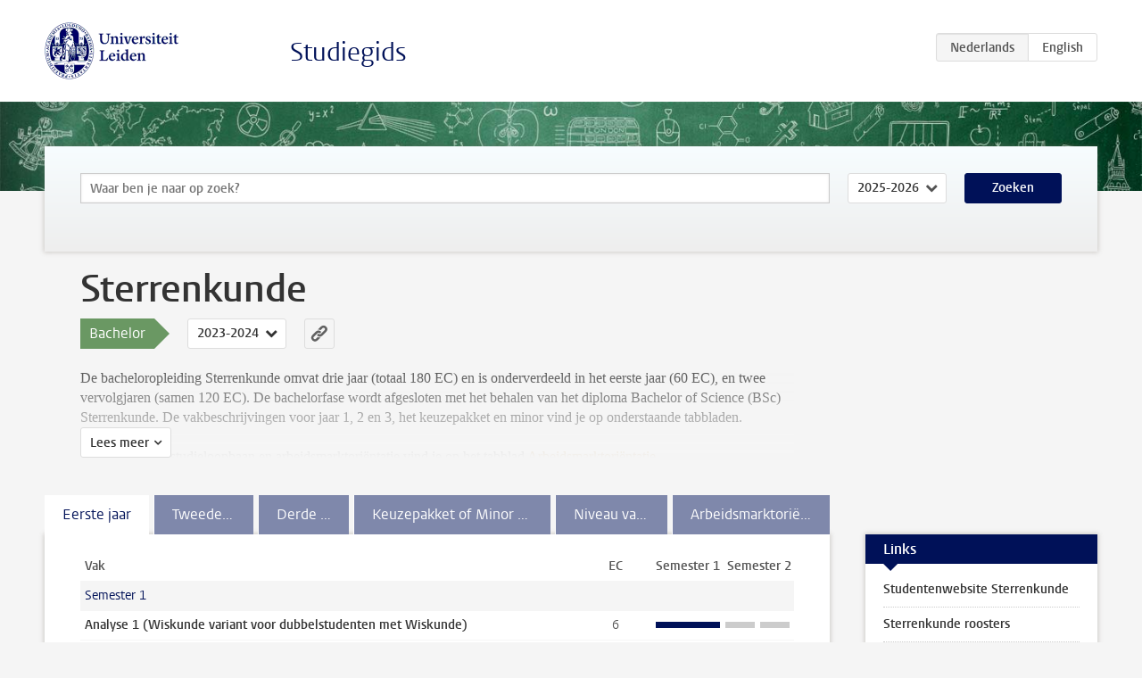

--- FILE ---
content_type: text/html; charset=UTF-8
request_url: https://www.studiegids.universiteitleiden.nl/studies/9653/sterrenkunde
body_size: 9299
content:
<!DOCTYPE html>
<html lang="nl">
<head>
    <meta charset="utf-8">
    <meta name="viewport" content="width=device-width, initial-scale=1, maximum-scale=1">
    <meta http-equiv="X-UA-Compatible" content="IE=edge" />
    <title>Sterrenkunde (Bachelor 2023-2024) - Studiegids - Universiteit Leiden</title>

    <!-- icons -->
    <link rel="shortcut icon" href="https://www.universiteitleiden.nl/design-1.0/assets/icons/favicon.ico" />
    <link rel="icon" type="image/png" sizes="32x32" href="https://www.universiteitleiden.nl/design-1.0/assets/icons/icon-32px.png" />
    <link rel="icon" type="image/png" sizes="96x96" href="https://www.universiteitleiden.nl/design-1.0/assets/icons/icon-96px.png" />
    <link rel="icon" type="image/png" sizes="195x195" href="https://www.universiteitleiden.nl/design-1.0/assets/icons/icon-195px.png" />

    <link rel="apple-touch-icon" href="https://www.universiteitleiden.nl/design-1.0/assets/icons/icon-120px.png" /> <!-- iPhone retina -->
    <link rel="apple-touch-icon" sizes="180x180" href="https://www.universiteitleiden.nl/design-1.0/assets/icons/icon-180px.png" /> <!-- iPhone 6 plus -->
    <link rel="apple-touch-icon" sizes="152x152" href="https://www.universiteitleiden.nl/design-1.0/assets/icons/icon-152px.png" /> <!-- iPad retina -->
    <link rel="apple-touch-icon" sizes="167x167" href="https://www.universiteitleiden.nl/design-1.0/assets/icons/icon-167px.png" /> <!-- iPad pro -->

    <link rel="stylesheet" href="https://www.universiteitleiden.nl/design-1.0/css/ul2common/screen.css">
    <link rel="stylesheet" href="/css/screen.css" />
</head>
<body class="prospectus left programme">
<script> document.body.className += ' js'; </script>


<div class="header-container">
    <header class="wrapper clearfix">
        <p class="logo">
            <a href="https://www.studiegids.universiteitleiden.nl">
                <img width="151" height="64" src="https://www.universiteitleiden.nl/design-1.0/assets/images/zegel.png" alt="Universiteit Leiden"/>
            </a>
        </p>
        <p class="site-name"><a href="https://www.studiegids.universiteitleiden.nl">Studiegids</a></p>
        <div class="language-btn-group">
                        <span class="btn active">
                <abbr title="Nederlands">nl</abbr>
            </span>
                                <a href="https://www.studiegids.universiteitleiden.nl/en/studies/9653/sterrenkunde" class="btn">
                <abbr title="English">en</abbr>
            </a>
            </div>    </header>
</div>

<div class="hero" data-bgset="/img/hero-435w.jpg 435w, /img/hero-786w.jpg 786w, /img/hero-1440w.jpg 1440w, /img/hero-2200w.jpg 2200w"></div>


<div class="search-container">
    <form action="https://www.studiegids.universiteitleiden.nl/search" class="search-form wrapper">
        <input type="hidden" name="for" value="courses" />
        <div class="search">
            <!-- <label class="select">
    <span>Zoek naar</span>
    <select name="for">
                    <option value="courses">Vakken</option>
                    <option value="programmes">Opleidingen</option>
            </select>
</label> -->
            <label class="keywords no-label">
    <span>Keywords</span>
    <input type="search" name="q" value="" placeholder="Waar ben je naar op zoek?" autofocus autocomplete="off"/>
</label>            <label class="select no-label">
    <span>Academic year</span>
    <select name="edition">
                    <option>2026-2027</option>
                    <option selected>2025-2026</option>
                    <option>2024-2025</option>
                    <option>2023-2024</option>
                    <option>2022-2023</option>
                    <option>2021-2022</option>
                    <option>2020-2021</option>
                    <option>2019-2020</option>
                    <option>2018-2019</option>
                    <option>2017-2018</option>
                    <option>2016-2017</option>
                    <option>2015-2016</option>
                    <option>2014-2015</option>
                    <option>2013-2014</option>
                    <option>2012-2013</option>
                    <option>2011-2012</option>
                    <option>2010-2011</option>
            </select>
</label>            <button type="submit">Zoeken</button>        </div>
    </form>
</div>



<div class="main-container">

    <div class="wrapper summary">
        <article class="content">
            <h1>Sterrenkunde</h1>
            <!-- Template ID: 140 -->
            <div class="meta">
                <div class="entity">
                    <span><b>Bachelor</b></span>
                </div>
                <div class="edition">
                                                                        <ul class="switch-edition">
                                                        <li>
                                    <a href="https://www.studiegids.universiteitleiden.nl/studies/10528/sterrenkunde">
                                        2025-2026
                                    </a>
                                </li>
                                                                                                    <li>
                                    <a href="https://www.studiegids.universiteitleiden.nl/studies/9983/sterrenkunde">
                                        2024-2025
                                    </a>
                                </li>
                                                                                                    <li class="active">
                                    <a href="https://www.studiegids.universiteitleiden.nl/studies/9653/sterrenkunde">
                                        2023-2024
                                    </a>
                                </li>
                                                                                                    <li>
                                    <a href="https://www.studiegids.universiteitleiden.nl/studies/9328/sterrenkunde">
                                        2022-2023
                                    </a>
                                </li>
                                                                                                    <li>
                                    <a href="https://www.studiegids.universiteitleiden.nl/studies/8905/sterrenkunde">
                                        2021-2022
                                    </a>
                                </li>
                                                                                                    <li>
                                    <a href="https://www.studiegids.universiteitleiden.nl/studies/8113/sterrenkunde">
                                        2020-2021
                                    </a>
                                </li>
                                                                                                    <li>
                                    <a href="https://www.studiegids.universiteitleiden.nl/studies/7899/sterrenkunde">
                                        2019-2020
                                    </a>
                                </li>
                                                                                                    <li>
                                    <a href="https://www.studiegids.universiteitleiden.nl/studies/6537/sterrenkunde">
                                        2018-2019
                                    </a>
                                </li>
                                                                                                    <li>
                                    <a href="https://www.studiegids.universiteitleiden.nl/studies/5493/sterrenkunde">
                                        2017-2018
                                    </a>
                                </li>
                                                                                                    <li>
                                    <a href="https://www.studiegids.universiteitleiden.nl/studies/4431/sterrenkunde">
                                        2016-2017
                                    </a>
                                </li>
                                                                                                    <li>
                                    <a href="https://www.studiegids.universiteitleiden.nl/studies/3533/sterrenkunde">
                                        2015-2016
                                    </a>
                                </li>
                                                                                                    <li>
                                    <a href="https://www.studiegids.universiteitleiden.nl/studies/3075/sterrenkunde">
                                        2014-2015
                                    </a>
                                </li>
                                                                                                    <li>
                                    <a href="https://www.studiegids.universiteitleiden.nl/studies/2426/sterrenkunde">
                                        2013-2014
                                    </a>
                                </li>
                                                                                                    <li>
                                    <a href="https://www.studiegids.universiteitleiden.nl/studies/2172/sterrenkunde">
                                        2012-2013
                                    </a>
                                </li>
                                                                                                    <li>
                                    <a href="https://www.studiegids.universiteitleiden.nl/studies/1777/sterrenkunde">
                                        2011-2012
                                    </a>
                                </li>
                                                                                                    <li>
                                    <a href="https://www.studiegids.universiteitleiden.nl/studies/222/sterrenkunde">
                                        2010-2011
                                    </a>
                                </li>
                                                    </ul>
                                                            </div>
                <div class="permalink">
                    <a class="ia-element" href="https://www.studiegids.universiteitleiden.nl/s/0140">
                        <svg xmlns="http://www.w3.org/2000/svg" viewBox="-3 -3 36 36">
                            <title>Link naar Sterrenkunde in het actieve academische jaar</title>
                            <path d="M29.78,4.53A6.8,6.8,0,0,0,20,4.43c-1.82,1.8-3.62,3.62-5.43,5.43l-.26.29.23,0a8.22,8.22,0,0,1,4.54.66.44.44,0,0,0,.59-.1Q21.26,9,22.94,7.37a2.53,2.53,0,0,1,2.63-.68,2.63,2.63,0,0,1,1.09,4.42c-2.14,2.16-4.3,4.3-6.45,6.45a2.81,2.81,0,0,1-3.61.59,2,2,0,0,0-2.86.72,1.71,1.71,0,0,0,.36,2.65A6.82,6.82,0,0,0,22.71,21q3.63-3.49,7.13-7.13A6.78,6.78,0,0,0,29.78,4.53Z" transform="translate(-2.3 -2.38)"/>
                            <path d="M19.08,24.32a8.13,8.13,0,0,1-4.51-.67.44.44,0,0,0-.58.12c-1,1-2,2-3,3A2.63,2.63,0,0,1,7.29,23q3.17-3.19,6.37-6.37a2.51,2.51,0,0,1,1.41-.71,3.55,3.55,0,0,1,2.09.42A1.88,1.88,0,0,0,19.53,16c1.16-1.12,1.08-2.3-.23-3.21a6.81,6.81,0,0,0-8.39.72c-2.29,2.21-4.57,4.44-6.74,6.76a6.4,6.4,0,0,0-1.31,7.16A6.79,6.79,0,0,0,14,29.73c1.74-1.7,3.44-3.44,5.16-5.16a3,3,0,0,0,.21-.25Z" transform="translate(-2.3 -2.38)"/>
                        </svg>
                    </a>
                </div>
            </div>
                        <div class="window" data-label="Lees meer">
                <p>De bacheloropleiding Sterrenkunde omvat drie jaar (totaal 180 EC) en is onderverdeeld in het eerste jaar (60 EC), en twee vervolgjaren (samen 120 EC). De bachelorfase wordt afgesloten met het behalen van het diploma Bachelor of Science (BSc) Sterrenkunde. De vakbeschrijvingen voor jaar 1, 2 en 3, het keuzepakket en minor vind je op onderstaande tabbladen.</p>

<p>Informatie over studieloopbaan en arbeidsmarktoriëntatie vind je op het tabblad <a href="https://studiegids.universiteitleiden.nl/s/0140#tab5">Arbeidsmarktoriëntatie</a>.</p>

<p>Naast de monodisciplinaire bacheloropleiding Sterrenkunde bestaan er twee combinatiestudies:</p>

<ul>
<li><p><a href="https://studiegids.universiteitleiden.nl/s/0843">Sterrenkunde en Natuurkunde</a> - drie jaar, twee bachelordiploma's</p></li>
<li><p><a href="https://studiegids.universiteitleiden.nl/s/0847">Sterrenkunde en Wiskunde</a> - drie jaar, twee bachelordiploma's</p></li>
</ul>

<h2>Meer informatie</h2>

<ul>
<li><p><a href="https://www.student.universiteitleiden.nl/?cd=sterrenkunde-bsc">Studentenwebsite</a></p></li>
<li><p><a href="https://www.student.universiteitleiden.nl/studie-en-studeren/begeleiding-en-advies/begeleiders-en-adviseurs/studieadviseurs/wiskunde-en-natuurwetenschappen/sterrenkunde-bsc?cf=wiskunde-en-natuurwetenschappen&amp;cd=sterrenkunde-bsc#tab-3">Studieadviseur Sterrenkunde</a></p></li>
</ul>

            </div>
                    </article>

    </div>

    <div class="main wrapper clearfix with-tabs">
        <div id="content">
            <article>
                                    <section class="tab">

                        <h2 class="tab-label">Eerste jaar</h2>

                        


                                                                                    <table class="results course-list">
                                    <thead>
                                        <tr>
                                            <th scope="col">Vak</th>
                                            <th scope="col">EC</th>
                                            <th scope="col">S<span>emester&nbsp;</span>1</th>
                                            <th scope="col">S<span>emester&nbsp;</span>2</th>
                                        </tr>
                                    </thead>
                                    <tbody>
                                                                    <tr>
                                                                                            <td colspan="4" class="bundle">
                                                    <p>Semester 1</p>

                                                </td>
                                                                                    </tr>
                                                                                                                        <tr>
                                                                                            <td><a href="https://www.studiegids.universiteitleiden.nl/courses/118167/analyse-1-wiskunde-variant-voor-dubbelstudenten-met-wiskunde">Analyse 1 (Wiskunde variant voor dubbelstudenten met Wiskunde)</a></td>
                                                <td>6</td>
                                                <td colspan="2"><div class="block-lines"><span class="block block-1 block-on"></span><span class="block block-2 block-on"></span><span class="block block-3 block-off"></span><span class="block block-4 block-off"></span></div></td>
                                                                                    </tr>
                                                                                                                        <tr>
                                                                                            <td><a href="https://www.studiegids.universiteitleiden.nl/courses/118168/analyse-1-na">Analyse 1 NA</a></td>
                                                <td>6</td>
                                                <td colspan="2"><div class="block-lines"><span class="block block-1 block-on"></span><span class="block block-2 block-on"></span><span class="block block-3 block-off"></span><span class="block block-4 block-off"></span></div></td>
                                                                                    </tr>
                                                                                                                        <tr>
                                                                                            <td><a href="https://www.studiegids.universiteitleiden.nl/courses/118169/inleiding-astrofysica">Inleiding Astrofysica</a></td>
                                                <td>4</td>
                                                <td colspan="2"><div class="block-lines"><span class="block block-1 block-on"></span><span class="block block-2 block-on"></span><span class="block block-3 block-off"></span><span class="block block-4 block-off"></span></div></td>
                                                                                    </tr>
                                                                                                                        <tr>
                                                                                            <td><a href="https://www.studiegids.universiteitleiden.nl/courses/118170/introductie-moderne-natuurkunde">Introductie Moderne Natuurkunde</a></td>
                                                <td>6</td>
                                                <td colspan="2"><div class="block-lines"><span class="block block-1 block-on"></span><span class="block block-2 block-on"></span><span class="block block-3 block-off"></span><span class="block block-4 block-off"></span></div></td>
                                                                                    </tr>
                                                                                                                        <tr>
                                                                                            <td><a href="https://www.studiegids.universiteitleiden.nl/courses/118172/lineaire-algebra-1-wiskunde-variant-voor-dubbelstudenten-met-wiskunde">Lineaire Algebra 1 (Wiskunde variant voor dubbelstudenten met Wiskunde)</a></td>
                                                <td>6</td>
                                                <td colspan="2"><div class="block-lines"><span class="block block-1 block-on"></span><span class="block block-2 block-on"></span><span class="block block-3 block-off"></span><span class="block block-4 block-off"></span></div></td>
                                                                                    </tr>
                                                                                                                        <tr>
                                                                                            <td><a href="https://www.studiegids.universiteitleiden.nl/courses/118171/lineaire-algebra-1-na">Lineaire Algebra 1 NA</a></td>
                                                <td>6</td>
                                                <td colspan="2"><div class="block-lines"><span class="block block-1 block-on"></span><span class="block block-2 block-on"></span><span class="block block-3 block-off"></span><span class="block block-4 block-off"></span></div></td>
                                                                                    </tr>
                                                                                                                        <tr>
                                                                                            <td><a href="https://www.studiegids.universiteitleiden.nl/courses/118173/programmeermethoden-na">Programmeermethoden NA</a></td>
                                                <td>4</td>
                                                <td colspan="2"><div class="block-lines"><span class="block block-1 block-on"></span><span class="block block-2 block-on"></span><span class="block block-3 block-off"></span><span class="block block-4 block-off"></span></div></td>
                                                                                    </tr>
                                                                                                                        <tr>
                                                                                            <td colspan="4" class="bundle">
                                                    <p>Semester 2</p>

                                                </td>
                                                                                    </tr>
                                                                                                                        <tr>
                                                                                            <td><a href="https://www.studiegids.universiteitleiden.nl/courses/118178/analyse-2-wiskunde-variant-voor-dubbelstudenten-met-wiskunde">Analyse 2 (Wiskunde variant voor dubbelstudenten met Wiskunde)</a></td>
                                                <td>6</td>
                                                <td colspan="2"><div class="block-lines"><span class="block block-1 block-off"></span><span class="block block-2 block-off"></span><span class="block block-3 block-on"></span><span class="block block-4 block-on"></span></div></td>
                                                                                    </tr>
                                                                                                                        <tr>
                                                                                            <td><a href="https://www.studiegids.universiteitleiden.nl/courses/118179/analyse-2-na">Analyse 2 NA</a></td>
                                                <td>6</td>
                                                <td colspan="2"><div class="block-lines"><span class="block block-1 block-off"></span><span class="block block-2 block-off"></span><span class="block block-3 block-on"></span><span class="block block-4 block-on"></span></div></td>
                                                                                    </tr>
                                                                                                                        <tr>
                                                                                            <td><a href="https://www.studiegids.universiteitleiden.nl/courses/118181/elektrische-en-magnetische-velden">Elektrische en Magnetische Velden</a></td>
                                                <td>5</td>
                                                <td colspan="2"><div class="block-lines"><span class="block block-1 block-off"></span><span class="block block-2 block-off"></span><span class="block block-3 block-on"></span><span class="block block-4 block-on"></span></div></td>
                                                                                    </tr>
                                                                                                                        <tr>
                                                                                            <td><a href="https://www.studiegids.universiteitleiden.nl/courses/118182/klassieke-mechanica-a">Klassieke Mechanica a</a></td>
                                                <td>5</td>
                                                <td colspan="2"><div class="block-lines"><span class="block block-1 block-off"></span><span class="block block-2 block-off"></span><span class="block block-3 block-on"></span><span class="block block-4 block-on"></span></div></td>
                                                                                    </tr>
                                                                                                                        <tr>
                                                                                            <td><a href="https://www.studiegids.universiteitleiden.nl/courses/118223/planetenstelsels">Planetenstelsels</a></td>
                                                <td>3</td>
                                                <td colspan="2"><div class="block-lines"><span class="block block-1 block-off"></span><span class="block block-2 block-off"></span><span class="block block-3 block-on"></span><span class="block block-4 block-on"></span></div></td>
                                                                                    </tr>
                                                                                                                        <tr>
                                                                                            <td><a href="https://www.studiegids.universiteitleiden.nl/courses/118224/praktische-sterrenkunde">Praktische Sterrenkunde</a></td>
                                                <td>6</td>
                                                <td colspan="2"><div class="block-lines"><span class="block block-1 block-off"></span><span class="block block-2 block-off"></span><span class="block block-3 block-on"></span><span class="block block-4 block-on"></span></div></td>
                                                                                    </tr>
                                                                                                                        <tr>
                                                                                            <td><a href="https://www.studiegids.universiteitleiden.nl/courses/118177/presenteren-en-communiceren">Presenteren en Communiceren</a></td>
                                                <td>1</td>
                                                <td colspan="2"><div class="block-lines"><span class="block block-1 block-off"></span><span class="block block-2 block-off"></span><span class="block block-3 block-on"></span><span class="block block-4 block-on"></span></div></td>
                                                                                    </tr>
                                                                                                                        <tr>
                                                                                            <td colspan="4" class="bundle">
                                                    <p>Semester 1 &amp; 2</p>

                                                </td>
                                                                                    </tr>
                                                                                                                        <tr>
                                                                                            <td><a href="https://www.studiegids.universiteitleiden.nl/courses/118174/experimentele-natuurkunde-deel-i">Experimentele Natuurkunde deel I</a></td>
                                                <td>3</td>
                                                <td colspan="2"><div class="block-lines"><span class="block block-1 block-on"></span><span class="block block-2 block-on"></span><span class="block block-3 block-on"></span><span class="block block-4 block-on"></span></div></td>
                                                                                    </tr>
                                                                                                                        <tr>
                                                                                            <td><a href="https://www.studiegids.universiteitleiden.nl/courses/118176/optica">Optica</a></td>
                                                <td>5</td>
                                                <td colspan="2"><div class="block-lines"><span class="block block-1 block-off"></span><span class="block block-2 block-on"></span><span class="block block-3 block-on"></span><span class="block block-4 block-off"></span></div></td>
                                                                                    </tr>
                                                                </tbody>
                                </table>
                                                                        </section>
                                    <section class="tab">

                        <h2 class="tab-label">Tweede jaar</h2>

                        


                                                                                    <table class="results course-list">
                                    <thead>
                                        <tr>
                                            <th scope="col">Vak</th>
                                            <th scope="col">EC</th>
                                            <th scope="col">S<span>emester&nbsp;</span>1</th>
                                            <th scope="col">S<span>emester&nbsp;</span>2</th>
                                        </tr>
                                    </thead>
                                    <tbody>
                                                                    <tr>
                                                                                            <td colspan="4" class="bundle">
                                                    <p>Semester 1</p>

                                                </td>
                                                                                    </tr>
                                                                                                                        <tr>
                                                                                            <td><a href="https://www.studiegids.universiteitleiden.nl/courses/118184/analyse-3-na">Analyse 3 NA</a></td>
                                                <td>6</td>
                                                <td colspan="2"><div class="block-lines"><span class="block block-1 block-on"></span><span class="block block-2 block-on"></span><span class="block block-3 block-off"></span><span class="block block-4 block-off"></span></div></td>
                                                                                    </tr>
                                                                                                                        <tr>
                                                                                            <td><a href="https://www.studiegids.universiteitleiden.nl/courses/118185/classical-mechanics-b">Classical Mechanics b</a></td>
                                                <td>3</td>
                                                <td colspan="2"><div class="block-lines"><span class="block block-1 block-on"></span><span class="block block-2 block-on"></span><span class="block block-3 block-off"></span><span class="block block-4 block-off"></span></div></td>
                                                                                    </tr>
                                                                                                                        <tr>
                                                                                            <td><a href="https://www.studiegids.universiteitleiden.nl/courses/118188/lineaire-algebra-2">Lineaire algebra 2</a></td>
                                                <td>6</td>
                                                <td colspan="2"><div class="block-lines"><span class="block block-1 block-on"></span><span class="block block-2 block-on"></span><span class="block block-3 block-off"></span><span class="block block-4 block-off"></span></div></td>
                                                                                    </tr>
                                                                                                                        <tr>
                                                                                            <td><a href="https://www.studiegids.universiteitleiden.nl/courses/118187/lineaire-algebra-2-na">Lineaire Algebra 2 NA</a></td>
                                                <td>6</td>
                                                <td colspan="2"><div class="block-lines"><span class="block block-1 block-on"></span><span class="block block-2 block-on"></span><span class="block block-3 block-off"></span><span class="block block-4 block-off"></span></div></td>
                                                                                    </tr>
                                                                                                                        <tr>
                                                                                            <td><a href="https://www.studiegids.universiteitleiden.nl/courses/118190/quantum-mechanics-1">Quantum Mechanics 1</a></td>
                                                <td>6</td>
                                                <td colspan="2"><div class="block-lines"><span class="block block-1 block-on"></span><span class="block block-2 block-on"></span><span class="block block-3 block-off"></span><span class="block block-4 block-off"></span></div></td>
                                                                                    </tr>
                                                                                                                        <tr>
                                                                                            <td><a href="https://www.studiegids.universiteitleiden.nl/courses/118225/stars">Stars</a></td>
                                                <td>5</td>
                                                <td colspan="2"><div class="block-lines"><span class="block block-1 block-on"></span><span class="block block-2 block-on"></span><span class="block block-3 block-off"></span><span class="block block-4 block-off"></span></div></td>
                                                                                    </tr>
                                                                                                                        <tr>
                                                                                            <td><a href="https://www.studiegids.universiteitleiden.nl/courses/118191/statistical-physics-1">Statistical Physics 1</a></td>
                                                <td>6</td>
                                                <td colspan="2"><div class="block-lines"><span class="block block-1 block-on"></span><span class="block block-2 block-on"></span><span class="block block-3 block-off"></span><span class="block block-4 block-off"></span></div></td>
                                                                                    </tr>
                                                                                                                        <tr>
                                                                                            <td colspan="4" class="bundle">
                                                    <p>Semester 2</p>

                                                </td>
                                                                                    </tr>
                                                                                                                        <tr>
                                                                                            <td><a href="https://www.studiegids.universiteitleiden.nl/courses/118227/astronomical-observing-techniques">Astronomical Observing Techniques</a></td>
                                                <td>5</td>
                                                <td colspan="2"><div class="block-lines"><span class="block block-1 block-off"></span><span class="block block-2 block-off"></span><span class="block block-3 block-on"></span><span class="block block-4 block-on"></span></div></td>
                                                                                    </tr>
                                                                                                                        <tr>
                                                                                            <td><a href="https://www.studiegids.universiteitleiden.nl/courses/118192/classical-electrodynamics">Classical Electrodynamics</a></td>
                                                <td>4</td>
                                                <td colspan="2"><div class="block-lines"><span class="block block-1 block-off"></span><span class="block block-2 block-off"></span><span class="block block-3 block-on"></span><span class="block block-4 block-on"></span></div></td>
                                                                                    </tr>
                                                                                                                        <tr>
                                                                                            <td><a href="https://www.studiegids.universiteitleiden.nl/courses/118228/galaxies-and-cosmology">Galaxies and Cosmology</a></td>
                                                <td>5</td>
                                                <td colspan="2"><div class="block-lines"><span class="block block-1 block-off"></span><span class="block block-2 block-off"></span><span class="block block-3 block-on"></span><span class="block block-4 block-on"></span></div></td>
                                                                                    </tr>
                                                                                                                        <tr>
                                                                                            <td><a href="https://www.studiegids.universiteitleiden.nl/courses/118229/modern-astronomical-research">Modern Astronomical Research</a></td>
                                                <td>1</td>
                                                <td colspan="2"><div class="block-lines"><span class="block block-1 block-off"></span><span class="block block-2 block-off"></span><span class="block block-3 block-on"></span><span class="block block-4 block-on"></span></div></td>
                                                                                    </tr>
                                                                                                                        <tr>
                                                                                            <td><a href="https://www.studiegids.universiteitleiden.nl/courses/118194/modern-astronomical-and-physics-research">Modern Astronomical and Physics Research</a></td>
                                                <td>1</td>
                                                <td colspan="2"><div class="block-lines"><span class="block block-1 block-off"></span><span class="block block-2 block-off"></span><span class="block block-3 block-on"></span><span class="block block-4 block-on"></span></div></td>
                                                                                    </tr>
                                                                                                                        <tr>
                                                                                            <td><a href="https://www.studiegids.universiteitleiden.nl/courses/118198/quantum-mechanics-2">Quantum Mechanics 2</a></td>
                                                <td>5</td>
                                                <td colspan="2"><div class="block-lines"><span class="block block-1 block-off"></span><span class="block block-2 block-off"></span><span class="block block-3 block-on"></span><span class="block block-4 block-on"></span></div></td>
                                                                                    </tr>
                                                                                                                        <tr>
                                                                                            <td><a href="https://www.studiegids.universiteitleiden.nl/courses/118226/statistics-and-data-analysis">Statistics and Data Analysis</a></td>
                                                <td>2</td>
                                                <td colspan="2"><div class="block-lines"><span class="block block-1 block-off"></span><span class="block block-2 block-off"></span><span class="block block-3 block-on"></span><span class="block block-4 block-on"></span></div></td>
                                                                                    </tr>
                                                                                                                        <tr>
                                                                                            <td colspan="4" class="bundle">
                                                    <p>Semester 1 &amp; 2</p>

                                                </td>
                                                                                    </tr>
                                                                                                                        <tr>
                                                                                            <td><a href="https://www.studiegids.universiteitleiden.nl/courses/118230/astronomy-lab-and-observing-project">Astronomy Lab and Observing Project</a></td>
                                                <td>5</td>
                                                <td colspan="2"><div class="block-lines"><span class="block block-1 block-on"></span><span class="block block-2 block-on"></span><span class="block block-3 block-on"></span><span class="block block-4 block-on"></span></div></td>
                                                                                    </tr>
                                                                </tbody>
                                </table>
                                                                        </section>
                                    <section class="tab">

                        <h2 class="tab-label">Derde jaar</h2>

                        


                                                                                    <table class="results course-list">
                                    <thead>
                                        <tr>
                                            <th scope="col">Vak</th>
                                            <th scope="col">EC</th>
                                            <th scope="col">S<span>emester&nbsp;</span>1</th>
                                            <th scope="col">S<span>emester&nbsp;</span>2</th>
                                        </tr>
                                    </thead>
                                    <tbody>
                                                                    <tr>
                                                                                            <td colspan="4" class="bundle">
                                                    <p>Keuzeruimte (30 EC)</p>

<p>Zie tab <a href="https://studiegids.universiteitleiden.nl/s/0140#tab4">Keuzepakket of Minor</a></p>

                                                </td>
                                                                                    </tr>
                                                                                                                        <tr>
                                                                                            <td colspan="4" class="bundle">
                                                    <p>Verplichte vakken</p>

                                                </td>
                                                                                    </tr>
                                                                                                                        <tr>
                                                                                            <td><a href="https://www.studiegids.universiteitleiden.nl/courses/119090/bachelor-project-research-s">Bachelor Project: Research (S)</a></td>
                                                <td>18</td>
                                                <td colspan="2"><div class="block-lines"><span class="block block-1 block-on"></span><span class="block block-2 block-on"></span><span class="block block-3 block-on"></span><span class="block block-4 block-on"></span></div></td>
                                                                                    </tr>
                                                                                                                        <tr>
                                                                                            <td><a href="https://www.studiegids.universiteitleiden.nl/courses/117635/radiative-processes">Radiative Processes</a></td>
                                                <td>6</td>
                                                <td colspan="2"><div class="block-lines"><span class="block block-1 block-off"></span><span class="block block-2 block-off"></span><span class="block block-3 block-on"></span><span class="block block-4 block-on"></span></div></td>
                                                                                    </tr>
                                                                                                                        <tr>
                                                                                            <td><a href="https://www.studiegids.universiteitleiden.nl/courses/119091/research-skills-and-scientific-integrity-2ec">Research Skills and Scientific Integrity (2EC)</a></td>
                                                <td>2</td>
                                                <td colspan="2"><div class="block-lines"><span class="block block-1 block-off"></span><span class="block block-2 block-off"></span><span class="block block-3 block-on"></span><span class="block block-4 block-on"></span></div></td>
                                                                                    </tr>
                                                                                                                        <tr>
                                                                                            <td><a href="https://www.studiegids.universiteitleiden.nl/courses/119092/bachelor-project-thesis-s">Bachelor Project: Thesis (S)</a></td>
                                                <td>3</td>
                                                <td colspan="2"><div class="block-lines"><span class="block block-1 block-off"></span><span class="block block-2 block-off"></span><span class="block block-3 block-on"></span><span class="block block-4 block-on"></span></div></td>
                                                                                    </tr>
                                                                                                                        <tr>
                                                                                            <td><a href="https://www.studiegids.universiteitleiden.nl/courses/119093/bachelor-project-presentation-s">Bachelor Project: Presentation (S)</a></td>
                                                <td>1</td>
                                                <td colspan="2"><div class="block-lines"><span class="block block-1 block-off"></span><span class="block block-2 block-off"></span><span class="block block-3 block-on"></span><span class="block block-4 block-on"></span></div></td>
                                                                                    </tr>
                                                                                                                        <tr>
                                                                                            <td colspan="4" class="bundle">
                                                    <p>Totaal: 60 EC</p>

                                                </td>
                                                                                    </tr>
                                                                </tbody>
                                </table>
                                                                        </section>
                                    <section class="tab">

                        <h2 class="tab-label">Keuzepakket of Minor (30 EC)</h2>

                        <p>In overleg met de studieadviseur Sterrenkunde kies je voor 1 van de volgende opties ter invulling van het eerste semester van het derde jaar:</p>

<p><strong>Minor</strong> (30 EC) aan de <a href="https://www.universiteitleiden.nl/onderwijs/overig-onderwijs/minoren">Universiteit Leiden</a>, <a href="https://www.tudelft.nl/onderwijs/opleidingen/minor">TU Delft</a> of <a href="https://www.eur.nl/onderwijs/minoren/aanbod-minoren">Erasmus University Rotterdam</a> (klik op de naam van de universiteit voor een overzicht van de daar aangeboden minoren).</p>

<p><strong>Keuzeprogramma</strong> (30 EC) zoals studeren in het buitenland, met vooraf toestemming van de Examencommissie.</p>

<p><strong>Keuzepakket</strong> (30 EC) keuzevakken uit onderstaand overzicht.</p>


                                                                                    <table class="results course-list">
                                    <thead>
                                        <tr>
                                            <th scope="col">Vak</th>
                                            <th scope="col">EC</th>
                                            <th scope="col">S<span>emester&nbsp;</span>1</th>
                                            <th scope="col">S<span>emester&nbsp;</span>2</th>
                                        </tr>
                                    </thead>
                                    <tbody>
                                                                    <tr>
                                                                                            <td colspan="4" class="bundle">
                                                    <p>Semester 1</p>

                                                </td>
                                                                                    </tr>
                                                                                                                        <tr>
                                                                                            <td><a href="https://www.studiegids.universiteitleiden.nl/courses/117639/astronomy-from-space">Astronomy from Space</a></td>
                                                <td>3</td>
                                                <td colspan="2"><div class="block-lines"><span class="block block-1 block-on"></span><span class="block block-2 block-on"></span><span class="block block-3 block-off"></span><span class="block block-4 block-off"></span></div></td>
                                                                                    </tr>
                                                                                                                        <tr>
                                                                                            <td><a href="https://www.studiegids.universiteitleiden.nl/courses/118204/astro-particle-physics">Astro-Particle Physics</a></td>
                                                <td>6</td>
                                                <td colspan="2"><div class="block-lines"><span class="block block-1 block-on"></span><span class="block block-2 block-on"></span><span class="block block-3 block-off"></span><span class="block block-4 block-off"></span></div></td>
                                                                                    </tr>
                                                                                                                        <tr>
                                                                                            <td><a href="https://www.studiegids.universiteitleiden.nl/courses/118206/building-blocks-of-quantum-matter">Building Blocks of Quantum Matter</a></td>
                                                <td>6</td>
                                                <td colspan="2"><div class="block-lines"><span class="block block-1 block-on"></span><span class="block block-2 block-on"></span><span class="block block-3 block-off"></span><span class="block block-4 block-off"></span></div></td>
                                                                                    </tr>
                                                                                                                        <tr>
                                                                                            <td><a href="https://www.studiegids.universiteitleiden.nl/courses/119094/computer-graphics">Computer Graphics</a></td>
                                                <td>6</td>
                                                <td colspan="2"><div class="block-lines"><span class="block block-1 block-on"></span><span class="block block-2 block-on"></span><span class="block block-3 block-off"></span><span class="block block-4 block-off"></span></div></td>
                                                                                    </tr>
                                                                                                                        <tr>
                                                                                            <td><a href="https://www.studiegids.universiteitleiden.nl/courses/116606/data-mining">Data Mining</a></td>
                                                <td>6</td>
                                                <td colspan="2"><div class="block-lines"><span class="block block-1 block-on"></span><span class="block block-2 block-on"></span><span class="block block-3 block-off"></span><span class="block block-4 block-off"></span></div></td>
                                                                                    </tr>
                                                                                                                        <tr>
                                                                                            <td><a href="https://www.studiegids.universiteitleiden.nl/courses/118259/econophysics">Econophysics</a></td>
                                                <td>6</td>
                                                <td colspan="2"><div class="block-lines"><span class="block block-1 block-on"></span><span class="block block-2 block-on"></span><span class="block block-3 block-off"></span><span class="block block-4 block-off"></span></div></td>
                                                                                    </tr>
                                                                                                                        <tr>
                                                                                            <td><a href="https://www.studiegids.universiteitleiden.nl/courses/118209/orientatie-op-onderwijs">Orientatie op onderwijs</a></td>
                                                <td>6</td>
                                                <td colspan="2"><div class="block-lines"><span class="block block-1 block-on"></span><span class="block block-2 block-on"></span><span class="block block-3 block-off"></span><span class="block block-4 block-off"></span></div></td>
                                                                                    </tr>
                                                                                                                        <tr>
                                                                                            <td><a href="https://www.studiegids.universiteitleiden.nl/courses/118189/physics-experiments-1">Physics Experiments 1</a></td>
                                                <td>3</td>
                                                <td colspan="2"><div class="block-lines"><span class="block block-1 block-on"></span><span class="block block-2 block-on"></span><span class="block block-3 block-off"></span><span class="block block-4 block-off"></span></div></td>
                                                                                    </tr>
                                                                                                                        <tr>
                                                                                            <td><a href="https://www.studiegids.universiteitleiden.nl/courses/118221/physics-of-energy">Physics of Energy</a></td>
                                                <td>6</td>
                                                <td colspan="2"><div class="block-lines"><span class="block block-1 block-on"></span><span class="block block-2 block-on"></span><span class="block block-3 block-off"></span><span class="block block-4 block-off"></span></div></td>
                                                                                    </tr>
                                                                                                                        <tr>
                                                                                            <td><a href="https://www.studiegids.universiteitleiden.nl/courses/122401/seminar-series-on-cutting-edge-astrophysics-s2cea">Seminar Series on Cutting Edge Astrophysics (S2CEA)</a></td>
                                                <td>3</td>
                                                <td colspan="2"><div class="block-lines"><span class="block block-1 block-on"></span><span class="block block-2 block-on"></span><span class="block block-3 block-off"></span><span class="block block-4 block-off"></span></div></td>
                                                                                    </tr>
                                                                                                                        <tr>
                                                                                            <td><a href="https://www.studiegids.universiteitleiden.nl/courses/118212/statistical-physics-2">Statistical Physics 2</a></td>
                                                <td>6</td>
                                                <td colspan="2"><div class="block-lines"><span class="block block-1 block-on"></span><span class="block block-2 block-on"></span><span class="block block-3 block-off"></span><span class="block block-4 block-off"></span></div></td>
                                                                                    </tr>
                                                                                                                        <tr>
                                                                                            <td><a href="https://www.studiegids.universiteitleiden.nl/courses/118213/statistics-an-part-1">Statistics AN Part 1</a></td>
                                                <td>3</td>
                                                <td colspan="2"><div class="block-lines"><span class="block block-1 block-on"></span><span class="block block-2 block-on"></span><span class="block block-3 block-off"></span><span class="block block-4 block-off"></span></div></td>
                                                                                    </tr>
                                                                                                                        <tr>
                                                                                            <td colspan="4" class="bundle">
                                                    <p>Semester 2</p>

                                                </td>
                                                                                    </tr>
                                                                                                                        <tr>
                                                                                            <td><a href="https://www.studiegids.universiteitleiden.nl/courses/119095/algoritmiek">Algoritmiek</a></td>
                                                <td>6</td>
                                                <td colspan="2"><div class="block-lines"><span class="block block-1 block-off"></span><span class="block block-2 block-off"></span><span class="block block-3 block-on"></span><span class="block block-4 block-on"></span></div></td>
                                                                                    </tr>
                                                                                                                        <tr>
                                                                                            <td><a href="https://www.studiegids.universiteitleiden.nl/courses/116586/algorithms-and-data-structures">Algorithms and Data Structures</a></td>
                                                <td>6</td>
                                                <td colspan="2"><div class="block-lines"><span class="block block-1 block-off"></span><span class="block block-2 block-off"></span><span class="block block-3 block-on"></span><span class="block block-4 block-on"></span></div></td>
                                                                                    </tr>
                                                                                                                        <tr>
                                                                                            <td><a href="https://www.studiegids.universiteitleiden.nl/courses/116587/databases">Databases</a></td>
                                                <td>6</td>
                                                <td colspan="2"><div class="block-lines"><span class="block block-1 block-off"></span><span class="block block-2 block-off"></span><span class="block block-3 block-on"></span><span class="block block-4 block-on"></span></div></td>
                                                                                    </tr>
                                                                                                                        <tr>
                                                                                            <td><a href="https://www.studiegids.universiteitleiden.nl/courses/118238/inleiding-kansrekening">Inleiding Kansrekening</a></td>
                                                <td>6</td>
                                                <td colspan="2"><div class="block-lines"><span class="block block-1 block-off"></span><span class="block block-2 block-off"></span><span class="block block-3 block-on"></span><span class="block block-4 block-on"></span></div></td>
                                                                                    </tr>
                                                                                                                        <tr>
                                                                                            <td><a href="https://www.studiegids.universiteitleiden.nl/courses/118193/introduction-to-solid-state-physics">Introduction to Solid State Physics</a></td>
                                                <td>3</td>
                                                <td colspan="2"><div class="block-lines"><span class="block block-1 block-off"></span><span class="block block-2 block-off"></span><span class="block block-3 block-on"></span><span class="block block-4 block-on"></span></div></td>
                                                                                    </tr>
                                                                                                                        <tr>
                                                                                            <td><a href="https://www.studiegids.universiteitleiden.nl/courses/118217/keerpunten-in-de-geschiedenis-van-de-natuurwetenschappen">Keerpunten in de Geschiedenis van de Natuurwetenschappen</a></td>
                                                <td>6</td>
                                                <td colspan="2"><div class="block-lines"><span class="block block-1 block-off"></span><span class="block block-2 block-off"></span><span class="block block-3 block-on"></span><span class="block block-4 block-on"></span></div></td>
                                                                                    </tr>
                                                                                                                        <tr>
                                                                                            <td><a href="https://www.studiegids.universiteitleiden.nl/courses/116600/machine-learning">Machine Learning</a></td>
                                                <td>6</td>
                                                <td colspan="2"><div class="block-lines"><span class="block block-1 block-off"></span><span class="block block-2 block-off"></span><span class="block block-3 block-on"></span><span class="block block-4 block-on"></span></div></td>
                                                                                    </tr>
                                                                                                                        <tr>
                                                                                            <td><a href="https://www.studiegids.universiteitleiden.nl/courses/118218/mathematical-methods-of-physics">Mathematical Methods of Physics</a></td>
                                                <td>6</td>
                                                <td colspan="2"><div class="block-lines"><span class="block block-1 block-off"></span><span class="block block-2 block-off"></span><span class="block block-3 block-on"></span><span class="block block-4 block-on"></span></div></td>
                                                                                    </tr>
                                                                                                                        <tr>
                                                                                            <td><a href="https://www.studiegids.universiteitleiden.nl/courses/118219/molecular-biology-for-physicists">Molecular Biology for Physicists</a></td>
                                                <td>3</td>
                                                <td colspan="2"><div class="block-lines"><span class="block block-1 block-off"></span><span class="block block-2 block-off"></span><span class="block block-3 block-on"></span><span class="block block-4 block-on"></span></div></td>
                                                                                    </tr>
                                                                                                                        <tr>
                                                                                            <td><a href="https://www.studiegids.universiteitleiden.nl/courses/118220/numerieke-wiskunde">Numerieke Wiskunde</a></td>
                                                <td>6</td>
                                                <td colspan="2"><div class="block-lines"><span class="block block-1 block-off"></span><span class="block block-2 block-off"></span><span class="block block-3 block-on"></span><span class="block block-4 block-on"></span></div></td>
                                                                                    </tr>
                                                                                                                        <tr>
                                                                                            <td><a href="https://www.studiegids.universiteitleiden.nl/courses/118196/physics-experiments-2">Physics Experiments 2</a></td>
                                                <td>5</td>
                                                <td colspan="2"><div class="block-lines"><span class="block block-1 block-off"></span><span class="block block-2 block-off"></span><span class="block block-3 block-on"></span><span class="block block-4 block-on"></span></div></td>
                                                                                    </tr>
                                                                                                                        <tr>
                                                                                            <td><a href="https://www.studiegids.universiteitleiden.nl/courses/118222/relativistic-electrodynamics">Relativistic Electrodynamics</a></td>
                                                <td>3</td>
                                                <td colspan="2"><div class="block-lines"><span class="block block-1 block-off"></span><span class="block block-2 block-off"></span><span class="block block-3 block-on"></span><span class="block block-4 block-on"></span></div></td>
                                                                                    </tr>
                                                                </tbody>
                                </table>
                                                                        </section>
                                    <section class="tab">

                        <h2 class="tab-label">Niveau vakken</h2>

                        <ul>
<li><strong>Niveau 100</strong><br>
Inleidende cursus, voortbouwend op het niveau van het eindexamen VWO.<br>
Kenmerken: onderwijs gebaseerd op stof in handboek of syllabus, didactisch gestructureerd,<br>
met oefenstof en proeftentamens; begeleide werkgroepen; accenten in studiestof en<br>
voorbeelden in colleges.</li>
</ul>

<p>&NewLine;</p>

<ul>
<li><strong>Niveau 200</strong><br>
Cursus met inleidend karakter, geen specifieke voorkennis maar wel ervaring met<br>
zelfstandig studeren.<br>
Kenmerken: leerboeken of ander onderwijsmateriaal van min of meer inleidend karakter;<br>
colleges bijv. in de vorm van capita selecta, zelfstandige bestudering van de stof wordt<br>
voorondersteld.</li>
</ul>

<p>&NewLine;</p>

<ul>
<li><strong>Niveau 300</strong><br>
Cursus voor gevorderden (ingangseis niveau 100 of 200)<br>
Kenmerken: leerboeken, die niet speciaal voor onderwijs hoeven te zijn geschreven;<br>
zelfstandige bestudering van de tentamenstof; bij tentamens zelfstandige toepassing van de<br>
leerstof op nieuwe problemen.</li>
</ul>

<p>&NewLine;</p>

<ul>
<li><strong>Niveau 400</strong><br>
Gespecialiseerde cursus (ingangseis niveau 200 of 300)<br>
Kenmerken: naast een tekstboek gebruik van vakliteratuur (wetenschappelijke artikelen);<br>
toetsing (mede) d.m.v. een klein onderzoek, een referaat, of een schriftelijk werkstuk.<br>
Cursussen op dit niveau kunnen in zekere mate ook deel uitmaken van het curriculum van de<br>
masteropleiding.</li>
</ul>

<p>&NewLine;</p>

<ul>
<li><strong>Niveau 500</strong><br>
Wetenschappelijk georiënteerde cursus (toegangseis: de student is toegelaten tot<br>
een masterprogramma; voorbereidende cursus op niveau 300 of 400 is gevolgd);<br>
Kenmerken: bestudering van wetenschappelijk geavanceerde vakliteratuur, bedoeld voor<br>
onderzoekers; toetsing gericht op probleemoplossing d.m.v. een referaat en/of werkstuk of<br>
eigen onderzoek, met zelfstandige kritische verwerking van het materiaal.</li>
</ul>

<p>&NewLine;</p>

<ul>
<li><strong>Niveau 600</strong><br>
Zeer gespecialiseerde cursus (ingangseis niveau 400 of 500)<br>
Kenmerken: actuele wetenschappelijke artikelen; laatste vorderingen van het wetenschappelijk<br>
denken; zelfstandige bijdrage (scriptie-onderzoek) waarin een nog niet opgelost probleem<br>
wordt behandeld, met mondelinge presentatie.</li>
</ul>

<p>De indeling is gebaseerd op het <a href="https://www.medewerkers.universiteitleiden.nl/onderwijs/profilering/onderwijsaanbod/leids-register-opleidingen">Kaderdocument Leids Universitair Register Opleidingen</a>.</p>


                                            </section>
                                    <section class="tab">

                        <h2 class="tab-label">Arbeidsmarktoriëntatie</h2>

                        <p>Tijdens de bachelor opleiding Sterrenkunde willen we je zo goed mogelijk voorbereiden op de arbeidsmarkt. Het is belangrijk dat je naast kennis, vaardigheden ontwikkelt, praktijkervaring opdoet, oriënteert op functies &amp; loopbanen en reflecteert op je eigen profiel en ontwikkeling. Behalve inhoudelijk kennis is het ook van belang om je bewust te zijn van de zogenaamde transferable skills die je ontwikkelt buiten én tijdens je opleiding. Dit zijn bijvoorbeeld je cognitieve vaardigheden zoals kritisch denken en communiceren. Tezamen draagt dit bij aan jouw ontwikkeling als professional en biedt het een goede voorbereiding op de arbeidsmarkt.</p>

<p>Op verschillende momenten tijdens je studie kunnen er vragen over dit onderwerp ter sprake komen, zoals: Hoe kun je de kennis en vaardigheden die je opdoet binnen en buiten je opleiding gebruiken op de arbeidsmarkt? Welke richting kies je binnen je studie en waarom? Wat kan je al, en welke vaardigheden wil je nog leren? Hoe vertaal je de vakken die je kiest naar iets wat je later zou willen doen?</p>

<p>Op verschillende momenten tijdens je studie kunnen deze en andere vragen ter sprake komen. Mogelijk heb je er al eens met de studie adviseur, mentor, tutor, de <a href="https://careerzone.universiteitleiden.nl/career-services/wiskunde-natuurwetenschappen/">Science Career Service</a> of met medestudenten over gesproken of gebruik gemaakt van <a href="https://careerzone.universiteitleiden.nl/">Leiden University Career Zone</a>. Er worden allerlei activiteiten georganiseerd waarbij je kunt reflecteren op je eigen ontwikkeling, mogelijkheden en (studie)loopbaanprofiel, én tevens de kans krijgt je te oriënteren op de arbeidsmarkt. Centraal daarbij staan de vragen: ‘Wat kan ik?’, ‘Wat wil ik?’ en ‘Hoe bereik ik mijn doelen?’.</p>

<p>In de Studiegids zijn er per vak leerdoelen geformuleerd die als doel hebben jou te informeren welke onderdelen aan bod komen ter ontwikkeling van je (studie)loopbaanprofiel en voorbereiding op de arbeidsmarkt. Tevens worden verschillende activiteiten georganiseerd die je helpen bij de ontwikkeling van skills en het maken van allerlei carrière keuzes. Een overzicht van activiteiten wordt hieronder weergegeven.</p>

<h2>Activiteiten</h2>

<p><a href="https://www.student.universiteitleiden.nl/stage-loopbaan-en-werk/workshops--events/workshops--voorlichting/aanbod/wiskunde-en-natuurwetenschappen/sterrenkunde-bsc?cf=wiskunde-en-natuurwetenschappen&amp;cd=life-science-and-technology-msc#tab-3">Klik hier voor de activiteitenkalender</a>. Daar vind je een actueel overzicht van alle voor Sterrenkundestudenten relevante activiteiten die dit jaar op het gebied van arbeidsmarktoriëntatie worden aangeboden.</p>

<h3>Eerste jaar</h3>

<ul>
<li><p>Studieloopbaanbijeenkomsten</p></li>
<li><p>Alumnilezingen</p></li>
<li><p>Bedrijfsbezoeken en bedrijvendiners</p></li>
<li><p>Lunch- en borrellezingen van bedrijven</p></li>
<li><p>Kennismakingsgesprek studieadviseur</p></li>
<li><p>Informatiebijeenkomst studentendecaan</p></li>
<li><p><a href="https://www.student.universiteitleiden.nl/studie-en-studeren/begeleiding-en-advies/begeleiders-en-adviseurs/mentoren--tutoren/wiskunde-en-natuurwetenschappen/sterrenkunde-bsc?cf=wiskunde-en-natuurwetenschappen&amp;cd=sterrenkunde-bsc">Mentoraat en tutoraat</a></p></li>
<li><p>Kennismaking <a href="https://www.student.universiteitleiden.nl/stage-loopbaan-en-werk/loopbaan--solliciteren/loopbaanadvies/career-service/wiskunde-en-natuurwetenschappen/sterrenkunde-bsc?cf=wiskunde-en-natuurwetenschappen&amp;cd=sterrenkunde-bsc#tab-1">Science Career Service</a></p></li>
<li><p>Workshop Studievaardigheden</p></li>
<li><p>Workshop Timemanagement</p></li>
</ul>

<h3>Tweede jaar</h3>

<ul>
<li><p>Studieloopbaanbijeenkomsten</p></li>
<li><p>Alumnilezingen</p></li>
<li><p>Bedrijfsbezoeken en bedrijvendiners</p></li>
<li><p>Lunch- en borrellezingen van bedrijven</p></li>
<li><p>Bachelor Loopbaanoriëntatiedag via <a href="https://www.deleidscheflesch.nl/">De Leidsche Flesch</a></p></li>
<li><p><a href="https://www.betabanenmarkt.nl">Bèta Banenmarkt</a></p></li>
<li><p>Masterdag (Universiteit Leiden)</p></li>
<li><p>Minorenmarkt (Universiteit Leiden)</p></li>
<li><p>Workshop Ondernemend zijn</p></li>
<li><p>Workshop <a href="https://www.universiteitleiden.nl/en/alumni/mentor-network">Leiden University Mentor Network</a></p></li>
<li><p>Workshop Persoonlijk profiel</p></li>
</ul>

<h3>Derde jaar</h3>

<ul>
<li><p>Studieloopbaanbijeenkomsten</p></li>
<li><p>Alumnilezingen</p></li>
<li><p>Bedrijfsbezoeken en bedrijvendiners</p></li>
<li><p>Lunch- en borrellezingen van bedrijven</p></li>
<li><p>Bachelor Loopbaanoriëntatiedag via <a href="https://www.deleidscheflesch.nl/">De Leidsche Flesch</a></p></li>
<li><p><a href="https://www.betabanenmarkt.nl">Bèta Banenmarkt</a></p></li>
<li><p><a href="https://www.universiteitleiden.nl/en/alumni/mentor-network">Leiden University Mentor Network</a></p></li>
<li><p>Vakspecifieke congressen (<a href="https://www.nwo.nl/en/news-and-events/events/physicsveldhoven">Physics@Veldhoven</a>, <a href="https://www.fysica.nl/">Fysica</a>, <a href="http://www.astronomenclub.nl/nacweb/index.php?page=naconf">Nederlandse Astronomen Conferentie</a>)</p></li>
<li><p>Masterdag</p></li>
<li><p>Career Information Meeting Astronomy (CIMAS)</p></li>
<li><p>Sterrewacht Science Day</p></li>
<li><p>Astronomy Taster Day</p></li>
<li><p>Workshop Time &amp; Project Management</p></li>
<li><p>Workshop CV Writing</p></li>
<li><p>Workshop Solliciteren</p></li>
</ul>

<h2>Science Career Service</h2>

<p><a href="https://careerzone.universiteitleiden.nl/career-services/wiskunde-natuurwetenschappen/">Science Career Service</a>, één van de diensten van de faculteit Wiskunde en Natuurwetenschappen, biedt informatie en advies over studie (her) oriëntatie, loopbaanplanning en persoonlijk (studie)loopbaanprofiel, alsmede voorbereiding op de arbeidsmarkt, zoals solliciteren. Studenten kunnen bij Science Career Service terecht voor onder meer online informatie, (telefonisch) inloopspreekuur, workshops en individuele afspraken. Daarnaast biedt Science Career Service expertise en ondersteuning aan opleidingen die de verbinding tussen hun curriculum en de arbeidsmarkt willen versterken. Dit kan variëren van het geven van specifieke gastcolleges/workshops tot het adviseren over het integreren van loopbaanoriëntatieprogramma's in het curriculum.</p>

<h2>LU Career Zone</h2>

<p>De <a href="https://careerzone.universiteitleiden.nl/">Leiden University Career Zone</a> is de website voor studenten en alumni van de Universiteit Leiden ter ondersteuning van de (studie)loopbaan. Je vindt er advies, informatie, video opnames van webinars en tools, zoals professionele tests om een idee te krijgen over je persoonlijke profiel. Verder kun je functies en branches verkennen, vind je tips over CV, solliciteren, LinkedIn en is een vacature platform waar je gebruik van kunt maken.</p>

<h2>Mentornetwerk</h2>

<p>De Universiteit Leiden bereidt studenten en jonge alumni graag goed voor op de arbeidsmarkt. Hiervoor zetten wij de kennis en ervaring van Leidse alumni in. Om studenten en jonge alumni met vragen over hun loopbaan in contact te brengen met ervaren alumni, heeft de Universiteit Leiden het <a href="https://www.universiteitleiden.nl/alumni/mentornetwerk">Mentor Network</a> in het leven geroepen. Studenten en jonge alumni kunnen zich gratis aanmelden.</p>

<h2>Contact</h2>

<p>Vragen over je (studie)loopbaan keuzes? Maak een afspraak met de <a href="https://www.student.universiteitleiden.nl/studie-en-studeren/begeleiding-en-advies/begeleiders-en-adviseurs/studieadviseurs/wiskunde-en-natuurwetenschappen/sterrenkunde-bsc#tab-3">studieadviseur Sterrenkunde</a>.</p>


                                            </section>
                            </article>
        </div>

        <aside>
                            <div class="box ">
    <div class="box-header">
        <h2>Links</h2>
    </div>
    <div class="box-content">
        <ul>
                                                    <li><a href="https://www.student.universiteitleiden.nl/?cd=sterrenkunde-bsc&amp;cf=wiskunde-en-natuurwetenschappen">Studentenwebsite Sterrenkunde</a></li>
                                                    <li><a href="https://www.student.universiteitleiden.nl/je-opleiding/rooster-en-jaarkalender/rooster/wiskunde-en-natuurwetenschappen/sterrenkunde-bsc?cf=wiskunde-en-natuurwetenschappen&amp;cd=sterrenkunde-bsc#tab-3">Sterrenkunde roosters</a></li>
                                                    <li><a href="https://www.student.universiteitleiden.nl/administratie/in---uitschrijven/inschrijven-voor-vakken-en-tentamens/inschrijven-voor-vakken-en-tentamens/wiskunde-en-natuurwetenschappen/sterrenkunde-bsc?cf=wiskunde-en-natuurwetenschappen&amp;cd=astronomy-msc#tab-3">Inschrijven voor studieactiviteiten</a></li>
                                                    <li><a href="https://www.student.universiteitleiden.nl/administratie--organisatie/universiteit-leiden/reglementen/facultaire-en-opleidingsreglementen/wiskunde-en-natuurwetenschappen/sterrenkunde-bsc?cf=wiskunde-en-natuurwetenschappen&amp;cd=sterrenkunde-bsc#tab-2">Onderwijs- en Examenreglementen (OER)</a></li>
                                                    <li><a href="https://brightspace.universiteitleiden.nl/">Brightspace</a></li>
                                                    <li><a href="https://www.universiteitleiden.nl/onderwijs/overig-onderwijs/minoren">Overzicht Minoren UL</a></li>
                                                    <li><a href="http://minors.tudelft.nl/">Overzicht Minoren TU Delft</a></li>
                                                    <li><a href="https://www.eur.nl/minor/minoren/alfabetische_volgorde/">Overzicht Minoren EUR</a></li>
                                            </ul>
    </div>
</div>            
            
                            <div class="box ">
    <div class="box-header">
        <h2>Specialisaties</h2>
    </div>
    <div class="box-content">
        <ul>
                                                    <li><a href="https://www.studiegids.universiteitleiden.nl/studies/9654/sterrenkunde-en-natuurkunde-dubbele-bachelor"><strong>Sterrenkunde en Natuurkunde (dubbele bachelor)</strong></a></li>
                                                    <li><a href="https://www.studiegids.universiteitleiden.nl/studies/9655/sterrenkunde-en-wiskunde-dubbele-bachelor"><strong>Sterrenkunde en Wiskunde (dubbele bachelor)</strong></a></li>
                                            </ul>
    </div>
</div>            
            
        </aside>

    </div>
</div>


<div class="footer-container">
    <footer class="wrapper">
        <p><a href="https://www.student.universiteitleiden.nl/">Studentenwebsite</a> — <a href="https://www.organisatiegids.universiteitleiden.nl/reglementen/algemeen/privacyverklaringen">Privacy</a> — <a href="/contact">Contact</a></p>

    </footer>
</div>

<script async defer src="/js/ul2.js" data-main="/js/ul2common/main.js"></script>
<script async defer src="/js/prospectus.js"></script>

    <script async src="https://www.googletagmanager.com/gtag/js?id=UA-874564-27"></script>
    <script>
        window.dataLayer = window.dataLayer || [];
        function gtag(){dataLayer.push(arguments);}
        gtag('js', new Date());
        gtag('config', 'UA-874564-27', {'anonymize_ip':true});
    </script>

</body>
</html>
